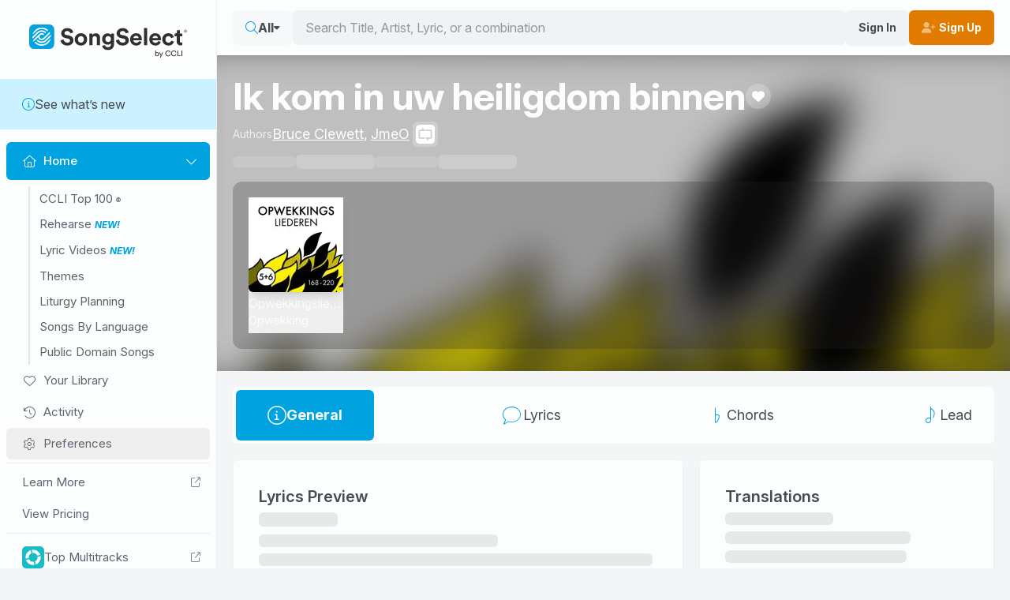

--- FILE ---
content_type: application/javascript
request_url: https://songselect.ccli.com/assets/Card-D0LJhonu.js
body_size: -684
content:
import{_ as c}from"./Image.vue_vue_type_script_setup_true_lang-BMFpZ-rb.js";import{d as l,o as e,a as r,t as u,A as s,I as a,n as i}from"./vendor-DKWilgeF.js";import{_ as m}from"./index-CZVDHq8x.js";const p={key:1,class:"card-header"},_={key:2,class:"card-body"},f={key:4,class:"card-footer"},k=l({__name:"Card",props:{noBody:{type:Boolean},background:{},backgroundAlt:{}},setup(n){const t=n;return(o,g)=>{const d=c;return e(),r("div",{class:i(["card",{"with-bg":t.background}])},[t.background?(e(),u(d,{key:0,src:t.background,alt:o.backgroundAlt||"",class:"bg-img","no-placeholder-icon":""},null,8,["src","alt"])):s("",!0),o.$slots.header?(e(),r("header",p,[a(o.$slots,"header",{},void 0,!0)])):s("",!0),o.noBody?s("",!0):(e(),r("div",_,[a(o.$slots,"default",{},void 0,!0)])),o.noBody?a(o.$slots,"default",{key:3},void 0,!0):s("",!0),o.$slots.footer?(e(),r("footer",f,[a(o.$slots,"footer",{},void 0,!0)])):s("",!0)],2)}}}),v=m(k,[["__scopeId","data-v-17325f83"]]);export{v as _};
//# sourceMappingURL=Card-D0LJhonu.js.map
